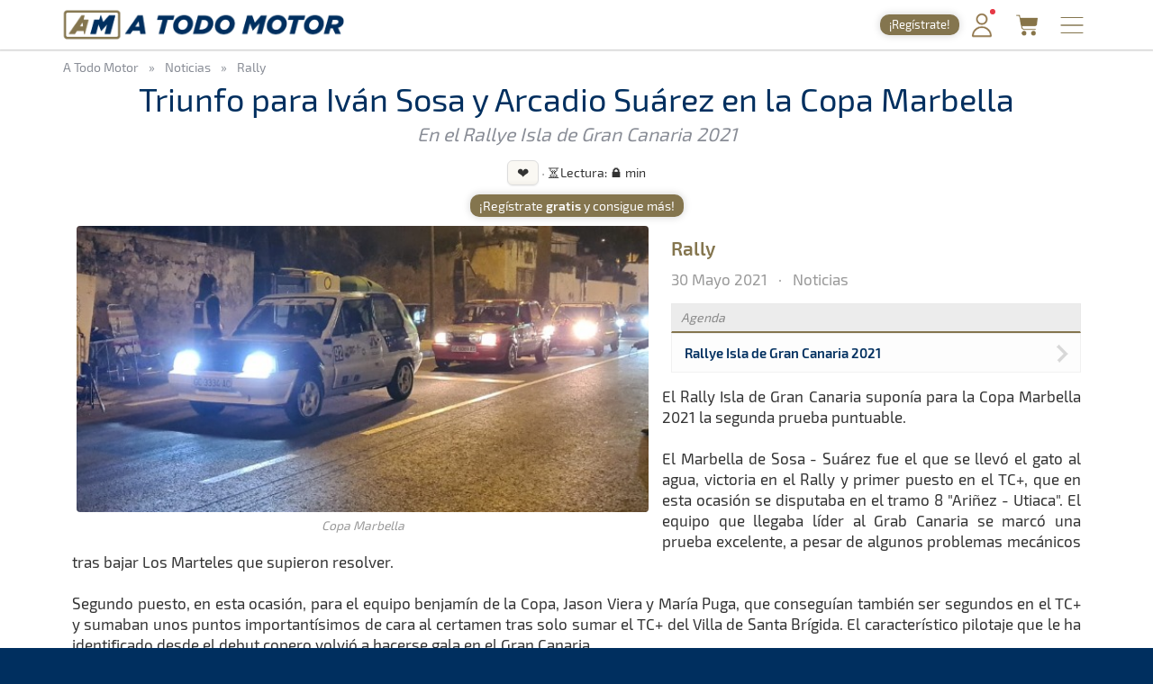

--- FILE ---
content_type: text/html; charset=utf-8
request_url: https://www.atodomotor.com/noticia/5796/Triunfo-para-Ivan-Sosa-y-Arcadio-Suarez-en-la-Copa-Marbella.html
body_size: 87243
content:
<!DOCTYPE html>
<html lang="es-ES">
<head>
    <!-- Google Consent Mode: DEFAULTS -->
    <script>
      window.dataLayer = window.dataLayer || [];
      function gtag(){dataLayer.push(arguments);}
      gtag('consent','default',{
        ad_storage:'denied',
        ad_user_data:'denied',
        ad_personalization:'denied',
        analytics_storage:'denied',
        functionality_storage:'granted',
        security_storage:'granted',
        personalization_storage:'denied'
      });
    </script>
    <!-- End Google Consent Mode: DEFAULTS -->
    
    <!-- InMobi Choice. Consent Manager Tag v3.0 (for TCF 2.2) -->
    <script type="text/javascript" async=true>
    (function() {
      var host = window.location.hostname;
      var element = document.createElement('script');
      var firstScript = document.getElementsByTagName('script')[0];
      var url = 'https://cmp.inmobi.com'
        .concat('/choice/', '23h1jyDjbQgLS', '/', host, '/choice.js?tag_version=V3');
      var uspTries = 0;
      var uspTriesLimit = 3;
      element.async = true;
      element.type = 'text/javascript';
      element.src = url;
    
      firstScript.parentNode.insertBefore(element, firstScript);
    
      function makeStub() {
        var TCF_LOCATOR_NAME = '__tcfapiLocator';
        var queue = [];
        var win = window;
        var cmpFrame;
    
        function addFrame() {
          var doc = win.document;
          var otherCMP = !!(win.frames[TCF_LOCATOR_NAME]);
    
          if (!otherCMP) {
            if (doc.body) {
              var iframe = doc.createElement('iframe');
    
              iframe.style.cssText = 'display:none';
              iframe.name = TCF_LOCATOR_NAME;
              doc.body.appendChild(iframe);
            } else {
              setTimeout(addFrame, 5);
            }
          }
          return !otherCMP;
        }
    
        function tcfAPIHandler() {
          var gdprApplies;
          var args = arguments;
    
          if (!args.length) {
            return queue;
          } else if (args[0] === 'setGdprApplies') {
            if (
              args.length > 3 &&
              args[2] === 2 &&
              typeof args[3] === 'boolean'
            ) {
              gdprApplies = args[3];
              if (typeof args[2] === 'function') {
                args[2]('set', true);
              }
            }
          } else if (args[0] === 'ping') {
            var retr = {
              gdprApplies: gdprApplies,
              cmpLoaded: false,
              cmpStatus: 'stub'
            };
    
            if (typeof args[2] === 'function') {
              args[2](retr);
            }
          } else {
            if(args[0] === 'init' && typeof args[3] === 'object') {
              args[3] = Object.assign(args[3], { tag_version: 'V3' });
            }
            queue.push(args);
          }
        }
    
        function postMessageEventHandler(event) {
          var msgIsString = typeof event.data === 'string';
          var json = {};
    
          try {
            if (msgIsString) {
              json = JSON.parse(event.data);
            } else {
              json = event.data;
            }
          } catch (ignore) {}
    
          var payload = json.__tcfapiCall;
    
          if (payload) {
            window.__tcfapi(
              payload.command,
              payload.version,
              function(retValue, success) {
                var returnMsg = {
                  __tcfapiReturn: {
                    returnValue: retValue,
                    success: success,
                    callId: payload.callId
                  }
                };
                if (msgIsString) {
                  returnMsg = JSON.stringify(returnMsg);
                }
                if (event && event.source && event.source.postMessage) {
                  event.source.postMessage(returnMsg, '*');
                }
              },
              payload.parameter
            );
          }
        }
    
        while (win) {
          try {
            if (win.frames[TCF_LOCATOR_NAME]) {
              cmpFrame = win;
              break;
            }
          } catch (ignore) {}
    
          if (win === window.top) {
            break;
          }
          win = win.parent;
        }
        if (!cmpFrame) {
          addFrame();
          win.__tcfapi = tcfAPIHandler;
          win.addEventListener('message', postMessageEventHandler, false);
        }
      };
    
      makeStub();
    
      function makeGppStub() {
        const CMP_ID = 10;
        const SUPPORTED_APIS = [
          '2:tcfeuv2',
          '6:uspv1',
          '7:usnatv1',
          '8:usca',
          '9:usvav1',
          '10:uscov1',
          '11:usutv1',
          '12:usctv1'
        ];
    
        window.__gpp_addFrame = function (n) {
          if (!window.frames[n]) {
            if (document.body) {
              var i = document.createElement("iframe");
              i.style.cssText = "display:none";
              i.name = n;
              document.body.appendChild(i);
            } else {
              window.setTimeout(window.__gpp_addFrame, 10, n);
            }
          }
        };
        window.__gpp_stub = function () {
          var b = arguments;
          __gpp.queue = __gpp.queue || [];
          __gpp.events = __gpp.events || [];
    
          if (!b.length || (b.length == 1 && b[0] == "queue")) {
            return __gpp.queue;
          }
    
          if (b.length == 1 && b[0] == "events") {
            return __gpp.events;
          }
    
          var cmd = b[0];
          var clb = b.length > 1 ? b[1] : null;
          var par = b.length > 2 ? b[2] : null;
          if (cmd === "ping") {
            clb(
              {
                gppVersion: "1.1", // must be “Version.Subversion”, current: “1.1”
                cmpStatus: "stub", // possible values: stub, loading, loaded, error
                cmpDisplayStatus: "hidden", // possible values: hidden, visible, disabled
                signalStatus: "not ready", // possible values: not ready, ready
                supportedAPIs: SUPPORTED_APIS, // list of supported APIs
                cmpId: CMP_ID, // IAB assigned CMP ID, may be 0 during stub/loading
                sectionList: [],
                applicableSections: [-1],
                gppString: "",
                parsedSections: {},
              },
              true
            );
          } else if (cmd === "addEventListener") {
            if (!("lastId" in __gpp)) {
              __gpp.lastId = 0;
            }
            __gpp.lastId++;
            var lnr = __gpp.lastId;
            __gpp.events.push({
              id: lnr,
              callback: clb,
              parameter: par,
            });
            clb(
              {
                eventName: "listenerRegistered",
                listenerId: lnr, // Registered ID of the listener
                data: true, // positive signal
                pingData: {
                  gppVersion: "1.1", // must be “Version.Subversion”, current: “1.1”
                  cmpStatus: "stub", // possible values: stub, loading, loaded, error
                  cmpDisplayStatus: "hidden", // possible values: hidden, visible, disabled
                  signalStatus: "not ready", // possible values: not ready, ready
                  supportedAPIs: SUPPORTED_APIS, // list of supported APIs
                  cmpId: CMP_ID, // list of supported APIs
                  sectionList: [],
                  applicableSections: [-1],
                  gppString: "",
                  parsedSections: {},
                },
              },
              true
            );
          } else if (cmd === "removeEventListener") {
            var success = false;
            for (var i = 0; i < __gpp.events.length; i++) {
              if (__gpp.events[i].id == par) {
                __gpp.events.splice(i, 1);
                success = true;
                break;
              }
            }
            clb(
              {
                eventName: "listenerRemoved",
                listenerId: par, // Registered ID of the listener
                data: success, // status info
                pingData: {
                  gppVersion: "1.1", // must be “Version.Subversion”, current: “1.1”
                  cmpStatus: "stub", // possible values: stub, loading, loaded, error
                  cmpDisplayStatus: "hidden", // possible values: hidden, visible, disabled
                  signalStatus: "not ready", // possible values: not ready, ready
                  supportedAPIs: SUPPORTED_APIS, // list of supported APIs
                  cmpId: CMP_ID, // CMP ID
                  sectionList: [],
                  applicableSections: [-1],
                  gppString: "",
                  parsedSections: {},
                },
              },
              true
            );
          } else if (cmd === "hasSection") {
            clb(false, true);
          } else if (cmd === "getSection" || cmd === "getField") {
            clb(null, true);
          }
          //queue all other commands
          else {
            __gpp.queue.push([].slice.apply(b));
          }
        };
        window.__gpp_msghandler = function (event) {
          var msgIsString = typeof event.data === "string";
          try {
            var json = msgIsString ? JSON.parse(event.data) : event.data;
          } catch (e) {
            var json = null;
          }
          if (typeof json === "object" && json !== null && "__gppCall" in json) {
            var i = json.__gppCall;
            window.__gpp(
              i.command,
              function (retValue, success) {
                var returnMsg = {
                  __gppReturn: {
                    returnValue: retValue,
                    success: success,
                    callId: i.callId,
                  },
                };
                event.source.postMessage(msgIsString ? JSON.stringify(returnMsg) : returnMsg, "*");
              },
              "parameter" in i ? i.parameter : null,
              "version" in i ? i.version : "1.1"
            );
          }
        };
        if (!("__gpp" in window) || typeof window.__gpp !== "function") {
          window.__gpp = window.__gpp_stub;
          window.addEventListener("message", window.__gpp_msghandler, false);
          window.__gpp_addFrame("__gppLocator");
        }
      };
    
      makeGppStub();
    
      var uspStubFunction = function() {
        var arg = arguments;
        if (typeof window.__uspapi !== uspStubFunction) {
          setTimeout(function() {
            if (typeof window.__uspapi !== 'undefined') {
              window.__uspapi.apply(window.__uspapi, arg);
            }
          }, 500);
        }
      };
    
      var checkIfUspIsReady = function() {
        uspTries++;
        if (window.__uspapi === uspStubFunction && uspTries < uspTriesLimit) {
          console.warn('USP is not accessible');
        } else {
          clearInterval(uspInterval);
        }
      };
    
      if (typeof window.__uspapi === 'undefined') {
        window.__uspapi = uspStubFunction;
        var uspInterval = setInterval(checkIfUspIsReady, 6000);
      }
    })();
    </script>
    <!-- End InMobi Choice. Consent Manager Tag v3.0 (for TCF 2.2) -->
    
    <script async src="//www.ezojs.com/ezoic/sa.min.js"></script>
    <script>
      window.ezstandalone = window.ezstandalone || {};
      ezstandalone.cmd = ezstandalone.cmd || [];
      window.ezoicIdentity = window.ezoicIdentity || {};
      window.ezoicIdentity.queue = window.ezoicIdentity.queue || [];
      window.ezoicEvent = window.ezoicEvent || {};
      window.ezoicEvent.queue = window.ezoicEvent.queue || [];
    </script>
    
    <script>
      (function () {
        function showAll() {
          ezstandalone.cmd.push(function () {
            ezstandalone.showAds();
          });
        }
    
        if (document.readyState === 'loading') {
          document.addEventListener('DOMContentLoaded', showAll);
        } else {
          showAll();
        }
      })();
    </script>
    
    <meta charset="utf-8">
    <meta http-equiv="X-UA-Compatible" content="IE=edge">
    <meta name="viewport" content="width=device-width, initial-scale=1, maximum-scale=1, user-scalable=no, viewport-fit=cover">
    
    <meta http-equiv="pragma" content="no-cache" />
    <meta name="cache-control" content="no-cache" />
    
    <title>Triunfo para Iván Sosa y Arcadio Suárez en la Copa Marbella &middot; A Todo Motor</title>

    <meta name="description" content="Todo lo relacionado con el mundo del motor canario, nacional e internacional: Fórmula 1, WRC, ERC, Rally, Tiempos Online, Clasificaciones, SimRacing, Islas Canarias y más." />
    <meta name="keywords" xml:lang="es" content="Islas Canarias, motor, automovilismo, canario, rallye, rally, on line, rally de Canarias, rally Islas Canarias, fotos, galería, noticias, pilotos, tiempos online, mundial, Fórmula 1, blog, WRC, imágenes, en directo, agenda motor, clasificaciones, campeonatos, Las Palmas, Gran Canaria, SimRacing" />
    <meta name="keywords" xml:lang="en" content="Canary Islands, motor, motorsport, canary, rally, rally, on line, rally de Canarias, Canary Islands rally, photos, gallery, news, drivers, times online, worldwide, Formula 1, blog, WRC, pictures, live, motor calendar, standings, championships, Las Palmas, Gran Canaria, SimRacing" />

    <meta name="google-site-verification" content="DIyDJy0CnAQ-kwQzPPRAwvstBZHWbpDDeCn2PvXvbv4" />

    <link rel="apple-touch-icon" href="/apple-touch-icon.png">
    <link rel="apple-touch-icon" sizes="180x180" href="/apple-touch-icon.png">
    <link rel="icon" type="image/png" sizes="32x32" href="/favicon-32x32.png">
    <link rel="icon" type="image/png" sizes="16x16" href="/favicon-16x16.png">
    <link rel="manifest" href="/site.webmanifest">
    <link rel="mask-icon" href="/safari-pinned-tab.svg" color="#5BBAD5">
    <meta name="msapplication-TileColor" content="#DA532C">
    <meta name="theme-color" content="#FFFFFF">
    <link rel="canonical" href="https://www.atodomotor.com/noticia/5796/Triunfo-para-Ivan-Sosa-y-Arcadio-Suarez-en-la-Copa-Marbella.html" />

    <meta property="og:type" content="article" />
    <meta property="og:image" content="https://cdn.atodomotor.com/contents/article/5796/CopaMarbella.jpg" />
    <meta property="og:title" content="Triunfo para Iván Sosa y Arcadio Suárez en la Copa Marbella" />
    <meta property="og:description" content="En el Rallye Isla de Gran Canaria 2021" />
    <meta property="og:site_name" content="A Todo Motor" />
    <meta property="og:url" content="https://www.atodomotor.com/noticia/5796/Triunfo-para-Ivan-Sosa-y-Arcadio-Suarez-en-la-Copa-Marbella.html" />
    
    <meta name="twitter:card" content="summary" />
    <meta name="twitter:image" content="https://cdn.atodomotor.com/contents/article/5796/CopaMarbella.jpg" />
    <meta name="twitter:title" content="Triunfo para Iván Sosa y Arcadio Suárez en la Copa Marbella" />
    <meta name="twitter:description" content="En el Rallye Isla de Gran Canaria 2021" />
    <meta name="twitter:site" content="@ATodoMotorCom" />
    
    <meta name="author" content="A Todo Motor - Noticias">
    <meta property="article:author" content="A Todo Motor - Noticias">
    <meta property="article:published_time" content="2021-05-30T20:34:38+00:00">
    <meta property="article:modified_time" content="2021-05-30T20:34:38+00:00">
    <meta property="article:section" content="Rally">
    <meta name="category" content="Rally">

    <link rel="stylesheet" type="text/css" href="https://cdn.atodomotor.com/assets/components/bootstrap/dist/css/bootstrap.min.css">
    <link rel="stylesheet" type="text/css" href="https://cdn.atodomotor.com/assets/components/viewerjs/viewer.min.css">
    <link rel="stylesheet" type="text/css" href="https://cdn.atodomotor.com/assets/css/global_202507.css">
    
    
    <meta name="apple-mobile-web-app-capable" content="yes">
    <meta name="apple-mobile-web-app-status-bar-style" content="default">
    <link rel="manifest" href="/site.webmanifest">
    
    <script type="text/javascript" src="https://cdn.atodomotor.com/assets/components/jquery/dist/jquery.min.js"></script>
    <script type="text/javascript" src="https://cdn.atodomotor.com/assets/components/bootstrap/dist/js/bootstrap.min.js"></script>
    <script type="text/javascript" src="https://cdn.atodomotor.com/assets/components/viewerjs/viewer.min.js"></script>
    <script type="text/javascript" src="https://cdn.atodomotor.com/assets/js/global_2021.js"></script>
    <script type="text/javascript">
        $(function()
        {
            setupLanguageFlags("es-ES");
        });
    </script>

    <!-- PROD -->
        <!-- Google tag (gtag.js) -->
        <script async src="https://www.googletagmanager.com/gtag/js?id=G-MB7DZ8X4SL"></script>
        <script>
          window.dataLayer = window.dataLayer || [];
          function gtag(){dataLayer.push(arguments);}
          gtag('js', new Date());
        
          gtag('config', 'G-MB7DZ8X4SL');
        </script>
    <script src="https://www.gstatic.com/firebasejs/10.11.0/firebase-app-compat.js"></script>
    <script src="https://www.gstatic.com/firebasejs/10.11.0/firebase-auth-compat.js"></script>
    
    <script>
        const firebaseConfig = {
            apiKey: "AIzaSyCn6awj7v25PKwdcc2DjaxDBQQA5QZrYaQ",
            authDomain: "a-todo-motor-web.firebaseapp.com",
            projectId: "a-todo-motor-web",
            storageBucket: "a-todo-motor-web.firebasestorage.app",
            messagingSenderId: "368585370734",
            appId: "1:368585370734:web:e4bc89c1b9a1c87eb48a7f"
        };
    
        firebase.initializeApp(firebaseConfig);
        const auth = firebase.auth();
    
        document.addEventListener("DOMContentLoaded", () => {
            auth.onAuthStateChanged((user) => {
    
                const elmentsLogged = document.querySelectorAll(".loggedContent");
                const elmentsNotLogged = document.querySelectorAll(".notLoggedContent");
    
                if (user) {
                    if (typeof gtag === 'function') {
                        gtag('set', { user_id: user.uid });
                        gtag('event', 'user_logged');
                    }
                    window.ezoicIdentity.queue.push(function(){
                        if (typeof window.ezoicIdentity.setIdentity === "function") {
                            window.ezoicIdentity.setIdentity({
                                userid: user.uid
                            });
                        }
                    });
                    elmentsLogged.forEach(el => {
                        el.style.display = "block";
                    });
                    elmentsNotLogged.forEach(el => {
                        el.style.display = "none";
                    });
                }
                else {
                    elmentsLogged.forEach(el => {
                        el.style.display = "none";
                    });
                    elmentsNotLogged.forEach(el => {
                        el.style.display = "block";
                    });
                }
            });
        });
    </script>
    
    <script type='text/javascript' src='https://platform-api.sharethis.com/js/sharethis.js#property=5abd7215003b52001341b0ca&product=inline-share-buttons' async='async'></script></head>
<body>
    <div class="contentBg">
        <header>

    <script>
        function getMemberCookie(name) {
            const value = `; ${document.cookie}`;
            const parts = value.split(`; ${name}=`);
            if (parts.length === 2) return parts.pop().split(";").shift();
        }

        function updateMemberBadgeVisibility() {
            var badge = document.getElementById("memberBadge");
            if (badge && !getMemberCookie("atmMemberSeen")) {
                badge.style.display = "inline-block";
            } else if (badge) {
                badge.style.display = "none";
            }
        }

        function setRandomBadgeMessages() {
            const notLoggedBadge = document.getElementById("notLoggedBadge");
            const loggedBadge = document.getElementById("loggedBadge");
            const notLoggedMessages = [
                "¡Regístrate!",
                "¡Únete Gratis!",
                "¡Inicia sesión!",
                "¡Quitar publi!",
                "¡Hazte Premium!",
                "¡Sin anuncios!"
            ];
            const loggedMessages = [
                "¡Quitar publi!",
                "¡Hazte Premium!",
                "¡Sin anuncios!",
                "¡Sin publi! 1,99€/mes",
                "¡Ahorra! 19,99€/año"
            ];
            if (notLoggedBadge) {
                const msg = notLoggedMessages[Math.floor(Math.random() * notLoggedMessages.length)];
                notLoggedBadge.textContent = msg;
            }
            if (loggedBadge) {
                const msg = loggedMessages[Math.floor(Math.random() * loggedMessages.length)];
                loggedBadge.textContent = msg;
            }
        }

        document.addEventListener("DOMContentLoaded", function() {
            updateMemberBadgeVisibility();
            setRandomBadgeMessages();
        });
    </script>
    
    <style>
        .logoATM img {
            max-height: 45px !important;
        }
        .registerWrapper {
            display: flex;
            align-items: center;
            margin-right: 0px;
        }
        .registerWrapper a {
            text-decoration: none;
        }
        .registerBadge {
            background: #84754E;
            border-radius: 10px;
            box-shadow: 0 0px 10px rgba(0,0,0,0.18);
            color: #fff;
            display: none;
            font-size: 0.9em;
            padding: 3px 10px;
            position: relative;
            top: 0px;
            cursor: pointer;
            transition: background 0.2s, box-shadow 0.2s, transform 0.2s;
            white-space: nowrap;
            text-decoration: none;
        }
        .registerBadge:hover {
            background: #a08a5c;
            box-shadow: 0 6px 8px rgba(0,0,0,0.28);
            transform: translateY(-1px) scale(1.05);
            text-decoration: none;
        }
        @media (max-width: 600px) {
            .registerBadge {
                font-size: 0.85em;
                padding: 3px 10px;
            }
        }
    </style>

    <div class="siteHeader">
        <div class="container">
            <div class="logoATM" itemscope itemtype="http://schema.org/Organization">
                <a itemprop="url" href="//www.atodomotor.com/"><h1><span itemprop="name">A Todo Motor</span> &middot; Revista del motor desde 1999</h1><img class="logoMobile" src="https://cdn.atodomotor.com/assets/img/ATodoMotor_BgL.png" itemprop="logo" alt="A Todo Motor" /><img class="logoDesktop" src="https://cdn.atodomotor.com/assets/img/ATodoMotor_720x100.png" alt="A Todo Motor" /></a>
            </div>
            <div class="registerWrapper">
                <a href="//www.atodomotor.com/perfil/" onclick="gtag('event', 'click_member', {'event_category': 'menu-badge'});">
                    <span id="notLoggedBadge" class="registerBadge notLoggedContent">Regístrate</span>
                    <span id="loggedBadge" class="registerBadge loggedContent">Quitar publi</span>
                </a>
            </div>
            <div id="memberButton" class="memberButton"><a href="//www.atodomotor.com/perfil/" onclick="gtag('event', 'click_member', {'event_category': 'menu-header'});" title="Inicia sesión"><img src="https://cdn.atodomotor.com/assets/img/Member.png" alt="Iniciar sesión" /><span id="memberBadge" class="newBadge"></span></a></div>
            <div class="storeButton"><a href="https://www.atodomotor.store/?utm_source=atodomotor&utm_medium=header-menu-button&utm_campaign=atm-links" target="_blank" onclick="gtag('event', 'click_store', {'event_category': 'menu-header'});" title="Tienda"><img src="https://cdn.atodomotor.com/assets/img/social/Store.png" alt="ATM Store" /></a></div>
            <div id="menuButton" class="menuButton" onclick="toggleBarMenu();"><img id="menuButtonImg" src="https://cdn.atodomotor.com/assets/img/MenuOpenRight.png" alt="Menu" title="Menú" /></div>
        </div>
    </div>
    <div class="container">
        <div class="siteMenu">
            <nav>
                <h2><a class="" href="//www.atodomotor.com">Portada</a></h2>
                <h2><a class="" href="//www.atodomotor.com/online/">En Directo</a></h2>
                <h2><a class="active" href="//www.atodomotor.com/noticias/">Noticias</a></h2>
                <h2><a class="" href="//www.atodomotor.com/agenda/">Agenda</a></h2>
                <h2><a class="" href="//www.atodomotor.com/galerias/">Galerías</a></h2>
                <h2><a href="https://www.atodomotor.store/?utm_source=atodomotor&utm_medium=header-menu&utm_campaign=atm-links" target="_blank">Tienda</a></h2>
                <h2><a class="" href="//www.atodomotor.com/archivo/">Archivo</a></h2>
            </nav>
            <div class="menuBottom">
                <div class="menuText">
                    Revista del motor desde 1999
                </div>
                <div class="socialIcons">
                    <a href="https://www.instagram.com/atodomotorcom/" target="_blank"><img src="https://cdn.atodomotor.com/assets/img/social/Instagram.png" class="img-responsive" alt="Instagram"></a>
                    <a href="https://www.facebook.com/ATodoMotor" target="_blank"><img src="https://cdn.atodomotor.com/assets/img/social/Facebook.png" class="img-responsive" alt="Facebook"></a>
                    <a href="https://twitter.com/ATodoMotorCom" target="_blank"><img src="https://cdn.atodomotor.com/assets/img/social/Twitter.png" class="img-responsive" alt="Twitter"></a>
                    <a href="https://www.youtube.com/user/ATODOMOTORcom/" target="_blank"><img src="https://cdn.atodomotor.com/assets/img/social/YouTube.png" class="img-responsive" alt="YouTube"></a>
                    <a href="https://www.atodomotor.store/?utm_source=atodomotor&utm_medium=header-menu-icon&utm_campaign=atm-links" target="_blank"><img src="https://cdn.atodomotor.com/assets/img/social/Shop.png" class="img-responsive" alt="ATM Store"></a>
                </div>
            </div>
        </div>
    </div>
</header>
<main>
    <div>
        <style>
            #adHeader.adaptableAd { margin: 0px 0px 0px 0px; }
            #adHeader .adBody { overflow: hidden; }
            @media(min-width: 500px) { #adHeader { display: none; } }
        </style>
        <div id="adHeader" class="adaptableAd">
            <div class="adBody">
                <div id="ezoic-pub-ad-placeholder-101"></div>
            </div>
        </div>
    </div>

    <div class="container">
        <div class="row">
            <div class="col-md-12 breadcrumbs" itemscope itemtype="http://schema.org/BreadcrumbList">
                <h3 itemprop="itemListElement" itemscope itemtype="http://schema.org/ListItem">
                    <a href="//www.atodomotor.com/" itemprop="item" itemtype="http://schema.org/Thing">
                        <span itemprop="name">A Todo Motor</span>
                    </a>
                    <meta itemprop="position" content="1" />
                </h3>
                <span class="sepDot">&raquo;</span>
                <h3 itemprop="itemListElement" itemscope itemtype="http://schema.org/ListItem">
                    <a href="//www.atodomotor.com/noticias/" itemprop="item" itemtype="http://schema.org/Thing">
                        <span itemprop="name">Noticias</span>
                    </a>
                    <meta itemprop="position" content="2" />
                </h3>
                    <span class="sepDot">&raquo;</span>
                    <h3 itemprop="itemListElement" itemscope itemtype="http://schema.org/ListItem">
                        <a href="//www.atodomotor.com/noticias/Rally" itemprop="item" itemtype="http://schema.org/Thing">
                            <span itemprop="name">Rally</span>
                        </a>
                        <meta itemprop="position" content="3" />
                    </h3>
            </div>
        </div>        <div class="row articleTitles pageTitles">
            <h1>Triunfo para Iván Sosa y Arcadio Suárez en la Copa Marbella</h1>
            <h2>En el Rallye Isla de Gran Canaria 2021</h2>
        </div>
        <div class="row">

            <style>
                #loginModalOverlay {
                    align-items: center;
                    background: rgba(0, 0, 0, 0.35);
                    display: none;
                    height: 100vh;
                    justify-content: center;
                    left: 0;
                    position: fixed;
                    top: 0;
                    width: 100vw;
                    z-index: 9999;
                }
                #loginModalBox {
                    background: #fff;
                    border-radius: 10px;
                    box-shadow: 0 4px 24px #0002;
                    left: 0;
                    max-width: 340px;
                    padding: 24px 18px 18px 18px;
                    position: relative;
                    text-align: center;
                    width: 90vw;
                }
                #loginModalClose {
                    background: none;
                    border: none;
                    color: #888;
                    cursor: pointer;
                    font-size: 1.5em;
                    left: auto;
                    line-height: 1;
                    position: absolute;
                    right: 10px;
                    top: 8px;
                }
                #loginModalClose:hover {
                    color: #333;
                }
                #loginModalOk {
                    background: #84754E;
                    color: #fff;
                    border: none;
                    padding: 8px 18px;
                    border-radius: 5px;
                    font-size: 1em;
                    cursor: pointer;
                }
                #loginModalOk:hover {
                    background: #6c5f3f;
                }
                #loginModalBox .loginModalTitle {
                    font-size: 1.2em;
                    margin-bottom: 10px;
                    font-weight: 600;
                }
                #loginModalBox .loginModalText {
                    font-size: 1em;
                    margin-bottom: 16px;
                }
                #loginModalBox .loginModalText img {
                    height: 20px;
                    vertical-align: middle;
                }
            </style>
            <div id="loginModalOverlay">
                <div id="loginModalBox">
                    <button id="loginModalClose">x</button>
                    <div class="loginModalTitle">Inicia sesión</div>
                    <div class="loginModalText">Para usar esta función debes <b><a href="//www.atodomotor.com/perfil/">iniciar sesión</a></b>.<br><br>
                    Haz clic en el <b>icono de usuario</b> <img src="https://cdn.atodomotor.com/assets/img/Member.png" alt="Iniciar sesión" /> arriba a la derecha para acceder.</div>
                    <button id="loginModalOk">Entendido</button>
                </div>
            </div>
            <script>
                function showLoginModal() {
                    document.getElementById('loginModalOverlay').style.display = 'flex';
                }
                function hideLoginModal() {
                    document.getElementById('loginModalOverlay').style.display = 'none';
                }
                function setupLoginModal() {
                    if (window._loginModalSetup) return;
                    window._loginModalSetup = true;
                    document.getElementById('loginModalClose').onclick = hideLoginModal;
                    document.getElementById('loginModalOk').onclick = hideLoginModal;
                    document.getElementById('loginModalOverlay').onclick = function(e) {
                        if (e.target === this) hideLoginModal();
                    };
                }
                document.addEventListener("DOMContentLoaded", setupLoginModal);
            </script>
            <script>
                document.addEventListener("DOMContentLoaded", () => {
            
                    const contentActions = document.querySelector('.contentActions');
                    if (!isElementDisplayed(contentActions)) return;
                    
                    setupLikeButtons();
                    setArticleReadTime();
                    setupArticleSummaryButton();
                    setupArticleReadTimeNotLogged();
                    setupFirstPaceNotLogged();
                    setupPrintButton();
                    setupSurveyButton();
                    setupGameButton();
                    setupPremiumButton();
                });
            
                function isElementDisplayed(el) {
                    if (!el) return false;
                    const style = window.getComputedStyle(el);
                    if (el.classList.contains('hidden')) return false;
                    if (style.display === 'none' || style.visibility === 'hidden' || el.offsetParent === null) return false;
                    return true;
                }
            
                function setupLikeButtons() {
                    document.querySelectorAll(".like-btn").forEach(btn => {
                        const type = btn.dataset.type;
                        const id = btn.dataset.id;
            
                        const contentType = btn.dataset.type;
                        const contentId = btn.dataset.id;
                        const contentLabel = btn.dataset.label;
            
                        updateLikeCount(type, id);
            
                        let likeCooldown = false;
                        btn.addEventListener("click", async () => {
                            if (likeCooldown) return;
            
                            const user = firebase.auth().currentUser;
                            if (!user)
                            {
                                if (typeof gtag === "function") {
                                    gtag("event", "action_not_logged", {
                                        "event_category": `${contentType}_like`,
                                        "event_label": contentLabel || "",
                                        content_id: contentId,
                                        content_type: contentType,
                                        "atm_event": true
                                    });
                                }
                                return showLoginModal();
                            }
            
                            likeCooldown = true;
                            btn.disabled = true;
                            btn.classList.add("like-btn--loading");
            
                            try {
                                const token = await user.getIdToken();
            
                                await fetch("/members/likes/toggle", {
                                    method: "POST",
                                    headers: {
                                        "Content-Type": "application/json",
                                        "Authorization": `Bearer ${token}`
                                    },
                                    body: JSON.stringify({ contentId, contentType })
                                });
            
                                updateLikeCount(contentType, contentId);
            
                                if (typeof gtag === "function") {
                                    gtag("event", `${contentType}_like`, {
                                        "event_category": `${contentType}_actions`,
                                        "event_label": contentLabel || "",
                                        content_id: contentId,
                                        content_type: contentType,
                                        "atm_event": true
                                    });
                                }
                                if (window.ezoicEvent && typeof window.ezoicEvent.queue !== "undefined") {
                                    window.ezoicEvent.queue.push(function(){
                                        window.ezoicEvent.add(`${contentType}_like`, contentId + ": " + (contentLabel || ""));
                                    });
                                }
                            } finally {
                                setTimeout(() => {
                                    btn.disabled = false;
                                    btn.classList.remove("like-btn--loading");
                                    likeCooldown = false;
                                }, 800);
                            }
                        });
                    });
                }
                async function updateLikeCount(contentType, contentId) {
                    const res = await fetch(`/members/likes/count?contentType=${contentType}&contentId=${contentId}`);
                    const data = await res.json();
                    const likeCountEl = document.getElementById(`like-count-${contentId}`);
                    if (likeCountEl) {
                        likeCountEl.textContent = data.count > 0 ? data.count : "";
                        likeCountEl.style.display = data.count > 0 ? "inline-block" : "none";
                    }
                }
            
                function setArticleReadTime() {
                    const articleReadTime = document.getElementById("articleReadTime");
                    if (!articleReadTime) return;
            
                    const articleContent = document.querySelector(".articleContent");
                    if (!articleContent) return;
            
                    const words = articleContent.textContent.split(/\s+/).length;
                    const readTime = Math.ceil(words / 200);
                    articleReadTime.textContent = `${readTime} min`;
                }
                function setupArticleSummaryButton() {
                    const summaryBtn = document.querySelector(".summary-btn");
                    const articleSummary = document.getElementById("articleSummary");
                    if (!summaryBtn || !articleSummary) return;
            
                    summaryBtn.addEventListener("click", () => {
                        const user = firebase.auth().currentUser;
                        if (!user) {
                            if (typeof gtag === "function") {
                                gtag("event", "action_not_logged", {
                                    "event_category": "article_summary",
                                    "event_label": summaryBtn.dataset.label || "",
                                    "atm_event": true,
                                    article_id: summaryBtn.dataset.id || ""
                                });
                            }
                            showLoginModal();
                            return;
                        }
            
                        if (articleSummary.style.display === "none" || articleSummary.style.display === "") {
                            articleSummary.style.display = "block";
                            summaryBtn.innerHTML = "📰&nbsp;&nbsp;Ocultar resumen";
                            if (typeof gtag === "function") {
                                gtag("event", "article_summary", {
                                    "event_category": "article_actions",
                                    "event_label": summaryBtn.dataset.label || "",
                                    "atm_event": true,
                                    article_id: summaryBtn.dataset.id || ""
                                });
                            }
                            if (window.ezoicEvent && typeof window.ezoicEvent.queue !== "undefined") {
                                window.ezoicEvent.queue.push(function(){
                                    window.ezoicEvent.add("article_summary", (summaryBtn.dataset.id || "") + ": " + (summaryBtn.dataset.label || ""));
                                });
                            }
                        } else {
                            articleSummary.style.display = "none";
                            summaryBtn.innerHTML = "📰&nbsp;&nbsp;Leer resumen";
                        }
                    });
                }
                function setupArticleReadTimeNotLogged() {
                    const readTimeNotLogged = document.getElementById("readTimeNotLogged");
                    if (!readTimeNotLogged) return;
            
                    readTimeNotLogged.addEventListener("click", () => {
                        const user = firebase.auth().currentUser;
                        if (!user) {
                            if (typeof gtag === "function") {
                                gtag("event", "action_not_logged", {
                                    "event_category": `article_read_time`,
                                    "atm_event": true
                                });
                            }
                            showLoginModal();
                        }
                    });
                }
                function setupFirstPaceNotLogged() {
                    const firstPaceNotLogged = document.getElementById("firstPaceNotLogged");
                    if (!firstPaceNotLogged) return;
            
                    firstPaceNotLogged.addEventListener("click", () => {
                        const user = firebase.auth().currentUser;
                        if (!user) {
                            if (typeof gtag === "function") {
                                gtag("event", "action_not_logged", {
                                    "event_category": `times_first_pace`,
                                    "atm_event": true
                                });
                            }
                            showLoginModal();
                        }
                    });
                }
                function setupPrintButton() {
                    const printBtn = document.querySelector(".print-btn");
                    if (printBtn) {
                        printBtn.addEventListener("click", function () {
                            if (typeof gtag === "function") {
                                gtag("event", "times_print", {
                                    "event_category": "race_actions",
                                    "event_label": "",
                                    'atm_event': true
                                });
                            }
                            if (window.ezoicEvent && typeof window.ezoicEvent.queue !== "undefined") {
                                window.ezoicEvent.queue.push(function(){
                                    window.ezoicEvent.add("times_print", "");
                                });
                            }
                            printFormattedTimes();
                        });
                    }
                }
                function setupGameButton() {
                    const gameBtn = document.querySelector('.game-btn');
                    if (!gameBtn) return;
                    gameBtn.addEventListener('click', () => {
                        window.open('/calculadora-tiempos-motor/?modo=juego', '_blank');
                    });
                }
                function setupPremiumButton() {
                    const premiumBtn = document.querySelector('.premium-btn');
                    if (!premiumBtn) return;
                    premiumBtn.addEventListener('click', () => {
                        window.open('/perfil', '_blank');
                    });
                }
                function setupSurveyButton() {
                    const surveyBtn = document.querySelector('.survey-btn');
                    const contentSurvey = document.getElementById('contentSurvey');
                    const surveyForm = document.getElementById('surveyForm');
                    const surveyResult = document.getElementById('surveyResult');
                    if (!surveyBtn || !contentSurvey) return;
            
                    surveyBtn.addEventListener('click', () => {
                        const isHidden = contentSurvey.style.display === 'none' || contentSurvey.style.display === '';
                        if (isHidden) {
                            contentSurvey.style.display = 'block';
                            surveyBtn.innerHTML = '📊&nbsp;&nbsp;Cerrar Encuesta';
                            fetchSurveyResults();
                        } else {
                            contentSurvey.style.display = 'none';
                            surveyBtn.innerHTML = '📊&nbsp;&nbsp;Encuesta';
                        }
                    });
            
                    const surveyKey = `atm_survey_voted_article_5796`;
                    const submitBtn = document.getElementById('surveyButton');
                    const surveyInputs = document.querySelectorAll('#surveyForm input[name="option"]');
                    if (localStorage.getItem(surveyKey)) {
                        if (submitBtn) submitBtn.style.display = 'none';
                        if (surveyResult) {
                            surveyResult.textContent = 'Gracias por votar';
                            surveyResult.classList.remove('survey-error');
                            surveyResult.classList.add('survey-success');
                        }
                        
                        surveyInputs.forEach(input => {
                            input.style.display = 'none';
                            input.checked = false;
                        });
                        fetchSurveyResults();
                    }
            
                    if ("" == "true")
                    {
                        surveyBtn.innerHTML = '📊&nbsp;&nbsp;Cerrar Encuesta';
                        fetchSurveyResults();
                    }
            
                    if (surveyForm) {
                        surveyForm.addEventListener('submit', async function (e) {
                            e.preventDefault();
                            if (localStorage.getItem(surveyKey)) {
                                if (surveyResult) {
                                    surveyResult.textContent = 'Gracias por votar';
                                    surveyResult.classList.remove('survey-error');
                                    surveyResult.classList.add('survey-success');
                                }
                                if (submitBtn) submitBtn.style.display = 'none';
                                fetchSurveyResults();
                                return;
                            }
                            const user = firebase.auth().currentUser;
                            if (!user) {
                                if (typeof gtag === "function") {
                                    gtag("event", "action_not_logged", {
                                        "event_category": `article_vote`,
                                        "event_label": "5796",
                                        'atm_event': true
                                    });
                                }
                                showLoginModal();
                                return;
                            }
                            const formData = new FormData(surveyForm);
                            const option = formData.get('option');
                            if (!option) return;
                            surveyResult.textContent = '';
                            if (submitBtn) submitBtn.style.display = 'none';
                            try {
                                const token = await user.getIdToken();
                                const res = await fetch('/members/survey/vote', {
                                    method: 'POST',
                                    headers: {
                                        'Content-Type': 'application/json',
                                        'Authorization': `Bearer ${token}`
                                    },
                                    body: JSON.stringify({
                                        contentId: '5796',
                                        contentType: 'article',
                                        option
                                    })
                                });
                                const data = await res.json();
                                if (res.ok && data && data.success) {
                                    localStorage.setItem(surveyKey, '1');
                                    surveyResult.textContent = 'Gracias por votar';
                                    surveyResult.classList.remove('survey-error');
                                    surveyResult.classList.add('survey-success');
                                    surveyForm.reset();
                                    if (submitBtn) submitBtn.style.display = 'none';
                                    fetchSurveyResults();
                                } else {
                                    surveyResult.textContent = (data && data.message) || 'Error al votar (1)';
                                    surveyResult.classList.remove('survey-success');
                                    surveyResult.classList.add('survey-error');
                                    if (submitBtn) submitBtn.style.display = '';
                                }
            
                                if (typeof gtag === "function") {
                                    gtag("event", `article_vote`, {
                                        "event_category": `article_actions`,
                                        "event_label": option || "",
                                        'atm_event': true,
                                        content_id: "5796",
                                        content_type: "article"
                                    });
                                }
                                if (window.ezoicEvent && typeof window.ezoicEvent.queue !== "undefined") {
                                    window.ezoicEvent.queue.push(function(){
                                        window.ezoicEvent.add("article_vote", "5796: " + option);
                                    });
                                }
                            } catch (err) {
                                surveyResult.textContent = 'Error al votar (2)';
                                surveyResult.classList.remove('survey-success');
                                surveyResult.classList.add('survey-error');
                                if (submitBtn) submitBtn.style.display = '';
                            }
                        });
                    }
            
                    async function fetchSurveyResults() {
                        const options = [
                            'Encuesta_Momento',
                            'Encuesta_Equipo',
                            'Encuesta_Cambios',
                            'Encuesta_Clima',
                            'Encuesta_Primeros'
                        ];
                        try {
                            const res = await fetch(`/members/survey/results?contentType=article&contentId=5796`);
                            const data = await res.json();
                            if (data && data.results) {
                                
                                const totalVotes = options.reduce((sum, opt) => sum + (data.results[opt] || 0), 0);
                                options.forEach(opt => {
                                    const countSpan = document.getElementById(`survey-count-${opt}`);
                                    const bar = document.getElementById(`survey-bar-${opt}`);
                                    if (countSpan) {
                                        const count = data.results[opt] || 0;
                                        let percent = '';
                                        let percentNum = 0;
                                        if (totalVotes > 0 && count > 0) {
                                            percentNum = Math.round((count / totalVotes) * 100);
                                            percent = ` (${percentNum}%)`;
                                        }
                                        countSpan.textContent = percent;
                                        if (bar) {
                                            bar.style.width = percentNum + '%';
                                        }
                                    }
                                });
                                
                                const totalVotesEl = document.getElementById('surveyTotalVotes');
                                if (totalVotesEl) {
                                    totalVotesEl.textContent = totalVotes >= 15 ? `Total votos: ${totalVotes}` : '';
                                }
                            }
                        } catch (err) {
                            
                        }
                    }
                }
            </script>
            <style>
                @media print {
                    a[href]:after {
                        content: none !important;
                    }
                    .atm_print_logo {
                        display: block !important;
                    }
                }
                .atm_print_logo {
                    display: none;
                    text-align: center;
                }
                .atm_print_logo img {
                    max-height: 30px;
                    margin: 10px auto 0 auto;
                }
                .contentActions {
                    align-items: center;
                    color: #333;
                    display: flex;
                    font-size: 14px;
                    gap: 6px;
                    justify-content: center;
                    margin: 8px auto 8px auto;
                    text-align: center;
                    width: 100%;
                }
                .contentActions .actionButton {
                    align-items: center;
                    background: linear-gradient(180deg, #faf8f3 80%, #f3f1eb 100%);
                    border: 1px solid #DDD;
                    border-radius: 6px;
                    box-shadow: 0 1px 2px #0001;
                    cursor: pointer;
                    display: inline-flex;
                    font-size: 16px;
                    gap: 4px;
                    padding: 2px 10px;
                    position: relative;
                    transition: background 0.2s, box-shadow 0.2s, border-color 0.2s;
                }
                .contentActions .actionButton:hover {
                    background: linear-gradient(180deg, #f5efe0 80%, #e9e4d6 100%);
                    border-color: #b8a97a;
                    box-shadow: 0 2px 6px #0002;
                }
                .contentActions .summary-btn,
                .contentActions .print-btn,
                .contentActions .survey-btn,
                .contentActions .game-btn,
                .contentActions .premium-btn {
                    font-size: 0.95em;
                }
                .contentActions .like-btn .like-count {
                    display: inline-block;
                    font-size: 0.85em;
                    font-weight: 400;
                    line-height: 1;
                    margin-left: 3px;
                    min-width: 0;
                    padding-left: 1px;
                    transition: color 0.2s;
                }
                .contentActions .sepDot {
                    color: #aaa;
                    font-size: 18px;
                    line-height: 1;
                    padding: 0 3px;
                }
                .contentActions .icon img {
                    height: 18px;
                    vertical-align: middle;
                }
                .registerActions {
                    display: block;
                    margin: 10px 0;
                    text-align: center;
                }
                .registerActions .registerWrapper {
                    display: inline-block;
                    font-size: 1.1em;
                }
                #articleReadTime {
                    font-weight: bold;
                }
                #readTimeNotLogged,
                #firstPaceNotLogged {
                    cursor: pointer;
                }
                .like-btn--loading {
                    opacity: 0.6;
                    pointer-events: none;
                }
                .articleSummary,
                .contentSurvey {
                    background-color: #f1f1f1;
                    border-radius: 10px;
                    box-shadow: 0 2px 4px rgba(0,0,0,0.06);
                    line-height: 1.5;
                    margin: 10px 20px 20px 20px;
                    padding: 10px 15px;
                    text-align: justify;
                }
                .contentSurvey {
                    display: inline-block;
                    margin: 10px auto 20px auto;
                    text-align: left;
                    width: auto;
                }
                .contentSurvey label {
                    font-weight: normal;
                    margin: 5px 0;
                }
                .contentSurvey input {
                    margin-right: 10px;
                }
                .survey-count {
                    font-weight: bold !important;
                }
                #surveyTitle {
                    font-size: 1.2em;
                    margin-bottom: 5px;
                }
                #surveyButton {
                    background: #84754E;
                    border: none;
                    border-radius: 5px;
                    color: #fff;
                    cursor: pointer;
                    font-size: 1em;
                    padding: 5px 15px;
                    margin-top: 10px;
                }
                #surveyButton:hover {
                    background: #6c5f3f;
                }
                #surveyResult.survey-success {
                    color: #218838;
                    font-weight: bold;
                    margin-top: 10px;
                }
                #surveyResult.survey-error {
                    color: #c82333;
                    font-weight: bold;
                    margin-top: 10px;
                }
                .survey-bar-container {
                    background: #d2d2d2;
                    border-radius: 6px;
                    height: 6px;
                    margin: 2px 0 4px 0;
                    width: 100%;
                    max-width: 320px;
                    position: relative;
                    display: block;
                }
                .survey-bar {
                    background: linear-gradient(90deg, #b8a97a 60%, #84754E 100%);
                    height: 100%;
                    border-radius: 6px;
                    width: 0%;
                    transition: width 0.5s;
                }
                .survey-option-row {
                    margin-bottom: 4px;
                }
                .survey-total-votes {
                    color: #888;
                    font-size: 0.98em;
                    margin: 4px 0 8px 0;
                    text-align: left;
                    font-weight: 500;
                }
                .survey-btn-badge-wrap,
                .game-btn-badge-wrap,
                .premium-btn-badge-wrap {
                    display: inline-block;
                    position: relative;
                }
                .survey-badge-new,
                .game-badge-new,
                .premium-badge-new {
                    position: absolute;
                    top: -4px;
                    right: -4px;
                    width: 11px;
                    height: 11px;
                    background: #d32f2f;
                    border-radius: 50%;
                    border: 2px solid #fff;
                    box-shadow: 0 1px 4px #0002;
                    display: inline-block;
                    z-index: 2;
                    pointer-events: none;
                }
                .survey-badge-new::after,
                .game-badge-new::after,
                .premium-badge-new::after {
                    content: '';
                    display: block;
                    width: 100%;
                    height: 100%;
                }
                @media (min-width: 768px) {
                    .contentSurvey {
                        font-size: 1.1em;
                        padding: 10px 30px;
                        width: 50%;
                    }
                }
            </style>
            
            <div>
                <div class="contentActions">
                    <button class="actionButton like-btn isTooltip" title="Me gusta" data-type="article" data-id="5796" data-label="Triunfo para Iván Sosa y Arcadio Suárez en la Copa Marbella">
                        ❤️<span class="like-count" id="like-count-5796"></span>
                    </button>
                        <span class="sepDot">&middot;</span>
                        <span class="icon isTooltip" title="Tiempo de lectura">⏳</span>
                        <span id="readTimeNotLogged" class="notLoggedContent isTooltip" title="Tiempo de lectura"> Lectura: 🔒 min</span>
                        <span class="loggedContent isTooltip">Lectura: </span>
                        <span id="articleReadTime" class="loggedContent isTooltip" title="Tiempo de lectura">&nbsp;</span>
            
            
                    <link id="printStylesheet" rel="stylesheet" href="https://cdn.atodomotor.com/assets/css/online_printTimes.css" media="none">
                    <script>
                    function printFormattedTimes() {
            
                        const user = firebase.auth().currentUser;
                        if (!user) {
                            if (typeof gtag === "function") {
                                gtag("event", "action_not_logged", {
                                    "event_category": "times_print",
                                    "event_label": "",
                                    "atm_event": true
                                });
                            }
                            return showLoginModal();
                        }
                        
                        const printStylesheet = document.getElementById("printStylesheet");
                        if (printStylesheet) {
                            printStylesheet.media = "print";
                            setTimeout(() => {
                                window.print();
                            }, 250);
                        } else {
                            window.print();
                        }
                    }
                    </script>
                </div>
                <div class="registerActions">
                    <div class="registerWrapper">
                        <a href="//www.atodomotor.com/perfil/" onclick="gtag('event', 'click_member', {'event_category': 'action-button'});">
                            <span class="registerBadge notLoggedContent">¡Regístrate <b>gratis</b> y consigue más!</span>
                            <span class="registerBadge loggedContent"><b>Hazte Premium:</b> sin anuncios + ventajas</span>
                        </a>
                    </div>
                </div>
                <div id="articleSummary" class="articleSummary" style="display:none;">
                    <div><b>Resumen</b></div>
                    
                </div>
                <div id="contentSurvey" class="contentSurvey" style="display:none;">
                    <div id="surveyTitle"><b>🏁&nbsp;&nbsp;¿Qué marcará esta carrera?</b></div>
                    <div id="surveyTotalVotes" class="survey-total-votes"></div>
                    <form id="surveyForm">
                        <div class="survey-option-row">
                            <label><input type="radio" name="option" value="Encuesta_Momento" required>💥&nbsp;&nbsp;Un momento lo cambiará todo</label> <label id="survey-count-Encuesta_Momento" class="survey-count"></label>
                            <div class="survey-bar-container"><div id="survey-bar-Encuesta_Momento" class="survey-bar"></div></div>
                        </div>
                        <div class="survey-option-row">
                            <label><input type="radio" name="option" value="Encuesta_Equipo">🥇&nbsp;&nbsp;Un equipo dominará de inicio a fin</label> <label id="survey-count-Encuesta_Equipo" class="survey-count"></label>
                            <div class="survey-bar-container"><div id="survey-bar-Encuesta_Equipo" class="survey-bar"></div></div>
                        </div>
                        <div class="survey-option-row">
                            <label><input type="radio" name="option" value="Encuesta_Cambios">🔁&nbsp;&nbsp;Cambios constantes en cabeza</label> <label id="survey-count-Encuesta_Cambios" class="survey-count"></label>
                            <div class="survey-bar-container"><div id="survey-bar-Encuesta_Cambios" class="survey-bar"></div></div>
                        </div>
                        <div class="survey-option-row">
                            <label><input type="radio" name="option" value="Encuesta_Clima">🌧️&nbsp;&nbsp;Clima y recorrido decidirán la carrera</label> <label id="survey-count-Encuesta_Clima" class="survey-count"></label>
                            <div class="survey-bar-container"><div id="survey-bar-Encuesta_Clima" class="survey-bar"></div></div>
                        </div>
                        <div class="survey-option-row">
                            <label><input type="radio" name="option" value="Encuesta_Primeros">⏱️&nbsp;&nbsp;Los primeros, separados por poco</label> <label id="survey-count-Encuesta_Primeros" class="survey-count"></label>
                            <div class="survey-bar-container"><div id="survey-bar-Encuesta_Primeros" class="survey-bar"></div></div>
                        </div>
                        <button id="surveyButton" type="submit">Votar</button>
                    </form>
                    <p id="surveyResult"></p>
                </div>
                <div class="atm_print_logo">
                    <img src="https://cdn.atodomotor.com/assets/img/ATodoMotor_350x50.png" alt="A Todo Motor" />
                </div>
            </div>            
            <div class="col-xs-12">
                <article>
                    <div class="col-md-7">
                        <div class="articleImage">
                            <img src="https://cdn.atodomotor.com/contents/article/5796/CopaMarbella.jpg" class="img-responsive" alt="Copa Marbella" />
                                <div class="artImgFooter">Copa Marbella</div>
                        </div>
                    </div>
                    <div class="articleSubinfo col-md-5">
                        <div class="shareButtons">
                            <div class="sharethis-inline-share-buttons"></div>
                        </div>
                        <div class="articleCategory">
                            <a href="//www.atodomotor.com/noticias/Rally/">
                                Rally
                            </a>
                        </div>
                        <div class="articleDate">
                            <time datetime="2021-05-30 20:34:38">30 Mayo 2021</time>
                            <span class="sepDot">&middot;</span>
                            <a href="//www.atodomotor.com/archivo/-/Rally/Noticias">
                                Noticias
                            </a>
                        </div>
                        <div class="">
                            <div class="articleMultimedia">
                                <div class="tableHeader">
                                    <h4>Agenda</h4>
                                </div>
                                <div class="onlineBoxSmall lastBox">
                                    <div class="onlineInfoSmall">
                                        <h5><a href="//www.atodomotor.com/agenda/evento/2021/grancanaria/Rallye-Isla-de-Gran-Canaria-2021.html" onclick="gtag('event', 'click_article_link', {'event_category': 'Top - Agenda'});">Rallye Isla de Gran Canaria 2021</a></h5>
                                    </div>
                                </div>
                            </div>
                        </div>
                    </div>
                    <div class="articleContent">
                        El Rally Isla de Gran Canaria suponía para la Copa Marbella 2021 la segunda prueba puntuable.<br><br>El Marbella de Sosa - Suárez fue el que se llevó el gato al agua, victoria en el Rally y primer puesto en el TC+, que en esta ocasión se disputaba en el tramo 8 "Ariñez - Utiaca". El equipo que llegaba líder al Grab Canaria se marcó una prueba excelente, a pesar de algunos problemas mecánicos tras bajar Los Marteles que supieron resolver.<br><br>Segundo puesto, en esta ocasión, para el equipo benjamín de la Copa, Jason Viera y María Puga, que conseguían también ser segundos en el TC+ y sumaban unos puntos importantísimos de cara al certamen tras solo sumar el TC+ del Villa de Santa Brígida. El característico pilotaje que le ha identificado desde el debut copero volvió a hacerse gala en el Gran Canaria.<br><br>Completando el podio, el SEAT Marbella de Nacho de la Iglesia y Borja Santana, que finalizaban con ligeras molestias mecánicas pero que llevaban también el coche hasta la Vega de San Mateo siendo también terceros en el TC+, puntos que le valen para mantenerse en el segundo puesto de la Copa en la clasificación general.<br><br>El logro copero sigue siendo el mismo, el 100% de los participantes han llegado a la meta en ambas pruebas. Cuestión que siempre es un desafío para cualquier Competición monomarca, pero que gana mucho valor ante motores 903cc y que habitualmente dan todo de sí.<br><br>La clasificación actual de la Copa queda así tras el Isla de Gran Canaria: <br><br>1. Iván Sosa - Arcadio Suárez <br>2. Nacho de la Iglesia - Borja Santana <br>3. Jason Viera - María Puga <br>4. Dani Ponce - Josué Santana<br><br>La próxima prueba será la el Rally Comarca Norte donde se espera la participación de cinco SEAT en el ecuador del certamen promovido por ProAuto Competición.<br><br><div style="text-align: center"><a href="https://www.atodomotor.store/?utm_source=atodomotor&utm_medium=news&utm_campaign=BMW635CSI&utm_content=store-button" target="_blank" onclick="gtag('event', 'clicks', {'event_category': 'Ads', 'event_label': 'ATM Store - News footer - Banner'});"><img src="https://atodomotor.blob.core.windows.net/contents/article/4513/ATMStoreLogo.jpg" class="img-responsive" alt="A Todo Motor Store" style="max-height: 50px; margin: auto;" /></a></div><div style="align-items: center; display: flex; flex-wrap: wrap; justify-content: center;"><a href="https://www.atodomotor.store/?utm_source=atodomotor&utm_medium=news&utm_campaign=BMW635CSI&utm_content=store-banner" target="_blank"  onclick="gtag('event', 'clicks', {'event_category': 'Ads', 'event_label': 'ATM Store - News footer - BMW 635 CSI'});"><img src="https://atodomotor.blob.core.windows.net/contents/article/5468/BMW-635-CSI.jpg" class="img-responsive" alt="A Todo Motor Store - Tienda Online" style="max-height: 400px;" /></a></div>
                    </div>
                </article>
                <div class="shareButtons">
                    <div class="sharethis-inline-share-buttons"></div>
                </div>
                <div class="articleSubinfo">
                        <div class="articleMultimedia">
                            <div class="tableHeader">
                                <h4>Leer más</h4>
                            </div>
                            <div class="onlineBoxSmall lastBox">
                                <div class="onlineInfoSmall">
                                    <h5><a href="//www.atodomotor.com/agenda/evento/2021/grancanaria/Rallye-Isla-de-Gran-Canaria-2021.html" onclick="gtag('event', 'click_article_link', {'event_category': 'Bottom - Agenda'});">Rallye Isla de Gran Canaria 2021</a></h5>
                                </div>
                            </div>
                        </div>
                </div>
                <div class="clear"></div>
                <section>
                    <div id="productsSection">
                        <div class="storeProducts">
                            <a href="https://www.atodomotor.store/collections/camisetas?utm_source=atodomotor&utm_medium=noticias&utm_campaign=banner-store-camisetas" target="_blank" onclick="gtag('event', 'click_store', {'event_category': 'noticias > Camisetas'});"><img src="https://cdn.atodomotor.com/assets/img/store/Camisetas2.png" class="img-responsive" alt="A Todo Motor Store - Camisetas" /></a>
                            <a href="https://www.atodomotor.store/collections/sudaderas-y-chaquetas?utm_source=atodomotor&utm_medium=noticias&utm_campaign=banner-store-sudaderas" target="_blank" onclick="gtag('event', 'click_store', {'event_category': 'noticias > Sudaderas'});"><img src="https://cdn.atodomotor.com/assets/img/store/Sudaderas5.png" class="img-responsive" alt="A Todo Motor Store - Sudaderas" /></a>
                            <a href="https://www.atodomotor.store/collections/accesorios?utm_source=atodomotor&utm_medium=noticias&utm_campaign=banner-store-accesorios" target="_blank" onclick="gtag('event', 'click_store', {'event_category': 'noticias > Accesorios'});"><img src="https://cdn.atodomotor.com/assets/img/store/Accesorios1.png" class="img-responsive" alt="A Todo Motor Store - Accesorios" /></a>
                        </div>
                        <div class="clear"></div>
                        <div class="seeMoreButton">
                            <a href="https://www.atodomotor.store/?utm_source=atodomotor&utm_medium=noticias&utm_campaign=banner-store-open" target="_blank" onclick="gtag('event', 'click_store', {'event_category': 'noticias > Tienda'});">
                                ABRIR TIENDA +
                            </a>
                        </div>
                    </div>                </section>
                <div class="adaptableAd">
                    <div class="adBody">
                        <div id="ezoic-pub-ad-placeholder-103"></div>
                    </div>
                </div>
            </div>
        </div>
    </div>
    <div class="recommendedArticles">
    	<div class="container">
    		<div class="recTitle">Más noticias</div>
    		<div class="newsArticle col-sm-4">
    				<div class="newsArticleImage">
    					<a href="//www.atodomotor.com/noticia/14066/Cristina-Gutierrez-finaliza-el-Rally-Dakar-2026-en-un-destacado-11o-pu.html" onclick="gtag('event', 'click_recommended', {'event_category': 'News 0'});"><img src="https://cdn.atodomotor.com/contents/article/14066/foto1.jpg" class="img-responsive" alt="Cristina Gutiérrez con Nasser Al-Attiyah" title="Cristina Gutiérrez con Nasser Al-Attiyah" /></a>
    				</div>
    			<div class="subtitle">
    				<span class="date"><b>Raid</b></span>
    			</div>
    			<h4><a href="//www.atodomotor.com/noticia/14066/Cristina-Gutierrez-finaliza-el-Rally-Dakar-2026-en-un-destacado-11o-pu.html" onclick="gtag('event', 'click_recommended', {'event_category': 'News 0'});">Cristina Gutiérrez finaliza el Rally Dakar 2026 en un destacado 11º puesto</a></h4>
    			<div class="clear"></div>
    		</div>
    		<div class="newsArticle col-sm-4">
    				<div class="newsArticleImage">
    					<a href="//www.atodomotor.com/noticia/14065/El-Skoda-Elroq-galardonado-como-Mejor-SUV-Compacto.html" onclick="gtag('event', 'click_recommended', {'event_category': 'News 1'});"><img src="https://cdn.atodomotor.com/contents/article/14065/foto.jpg" class="img-responsive" alt="Skoda Elroq" title="Skoda Elroq" /></a>
    				</div>
    			<div class="subtitle">
    				<span class="date"><b>Mercado</b></span>
    			</div>
    			<h4><a href="//www.atodomotor.com/noticia/14065/El-Skoda-Elroq-galardonado-como-Mejor-SUV-Compacto.html" onclick="gtag('event', 'click_recommended', {'event_category': 'News 1'});">El Skoda Elroq, galardonado como ‘Mejor SUV Compacto’</a></h4>
    			<div class="clear"></div>
    		</div>
    		<div class="newsArticle col-sm-4">
    				<div class="newsArticleImage">
    					<a href="//www.atodomotor.com/noticia/14064/DESAFIO-PEUGEOT-con-tres-campeonatos-en-la-temporada-2026.html" onclick="gtag('event', 'click_recommended', {'event_category': 'News 2'});"><img src="https://cdn.atodomotor.com/contents/article/14064/foto.jpg" class="img-responsive" alt="DESAFÍO PEUGEOT 2026" title="DESAFÍO PEUGEOT 2026" /></a>
    				</div>
    			<div class="subtitle">
    				<span class="date"><b>Rally</b></span>
    			</div>
    			<h4><a href="//www.atodomotor.com/noticia/14064/DESAFIO-PEUGEOT-con-tres-campeonatos-en-la-temporada-2026.html" onclick="gtag('event', 'click_recommended', {'event_category': 'News 2'});">DESAFÍO PEUGEOT con tres campeonatos en la temporada 2026</a></h4>
    			<div class="clear"></div>
    		</div>
    		<div class="newsArticle col-sm-4">
    				<div class="newsArticleImage">
    					<a href="//www.atodomotor.com/noticia/14063/Nani-Roma-y-Alex-Haro-firman-un-brillante-segundo-puesto-absoluto-en-e.html" onclick="gtag('event', 'click_recommended', {'event_category': 'News 3'});"><img src="https://cdn.atodomotor.com/contents/article/14063/foto1.jpg" class="img-responsive" alt="Nani Roma" title="Nani Roma" /></a>
    				</div>
    			<div class="subtitle">
    				<span class="date"><b>Raid</b></span>
    			</div>
    			<h4><a href="//www.atodomotor.com/noticia/14063/Nani-Roma-y-Alex-Haro-firman-un-brillante-segundo-puesto-absoluto-en-e.html" onclick="gtag('event', 'click_recommended', {'event_category': 'News 3'});">Nani Roma y Alex Haro firman un brillante segundo puesto absoluto en el Dakar 2026</a></h4>
    			<div class="clear"></div>
    		</div>
    	</div>
    </div>
</main>

<footer>
    <div class="container-fluid footer footerNoMargin">
        <div class="container">
            <div class="row" itemscope itemtype="http://schema.org/Organization">
                <div class="col-md-3 footerCopyright">
                    <a itemprop="url" href="https://www.atodomotor.com/"><img src="https://cdn.atodomotor.com/assets/img/ATodoMotor_BgD.png" alt="A Todo Motor" /></a>
                    <div>Copyright &copy; 1999 - 2026</div>
                    <div class="grayText">Todos los derechos reservados</div>
                </div>
                <div class="col-md-9">
                    <div class="row">
                        <div id="footerATM" class="col-md-2">
                            <div class="grayText">A Todo Motor</div>
                            <div><h2><a href="//www.atodomotor.com">Portada</a></h2></div>
                            <div><h2><a href="//www.atodomotor.com/online/">En Directo</a></h2></div>
                            <div><h2><a href="//www.atodomotor.com/noticias/">Noticias</a></h2></div>
                            <div><h2><a href="//www.atodomotor.com/agenda/">Agenda</a></h2></div>
                            <div><h2><a href="//www.atodomotor.com/galerias/">Galerías</a></h2></div>
                            <div><h2><a href="//www.atodomotor.com/archivo/">Archivo</a></h2></div>
                        </div>
                        <div id="footerMoreInfo" class="col-md-3">
                            <div class="grayText">Más Información</div>
                            <div><h2><a href="https://www.atodomotor.store/?utm_source=atodomotor&utm_medium=footer-button&utm_campaign=atm-links" target="_blank">Tienda</a></h2></div>
                            <div><h2><a href="//www.atodomotor.com/calculadora-tiempos-motor/">Calculadora</a></h2></div>
                            <div><h2><a href="//www.atodomotor.com/nosotros/">Sobre nosotros</a></h2></div>
                            <div><h2><a href="https://www.atodomotor.com/sitios/contacto/">Contactar</a></h2></div>
                            <div><h2><a href="https://www.atodomotor.com/sitios/privacidad/">Política de privacidad</a></h2></div>
                            <div><h2><a href="https://www.atodomotor.com/sitios/avisolegal/">Aviso legal</a></h2></div>
                        </div>
                        <div id="footerDomains" class="col-md-3">
                            <div class="grayText">Dominios premium</div>
                            <div><h2><a href="http://rally.photos" rel="nofollow sponsored" target="_blank" onclick="gtag('event', 'footer_domains', {'event_category': 'rally.photos'});">rally.photos</a></h2></div>
                            <div><h2><a href="http://rally.tienda" rel="nofollow sponsored" target="_blank" onclick="gtag('event', 'footer_domains', {'event_category': 'rally.tienda'});">rally.tienda</a></h2></div>
                            <div><h2><a href="https://sedo.com/search/details/?domain=rally.gal&origin=domaindetails" rel="nofollow sponsored" target="_blank" onclick="gtag('event', 'footer_domains', {'event_category': 'rally.gal'});">rally.gal</a></h2></div>
                            <div><h2><a href="http://rally.eco" rel="nofollow sponsored" target="_blank" onclick="gtag('event', 'footer_domains', {'event_category': 'rally.eco'});">rally.eco</a></h2></div>
                            <div><h2><a href="https://www.atodomotor.com/noticia/13384/Dominios-web-premium-de-rally-una-oportunidad-unica.html" target="_top" onclick="gtag('event', 'footer_domains', {'event_category': 'Ver todos'});">+ Ver todos &raquo;</a></h2></div>
                        </div>
                        <div id="footerSocial" class="col-md-4 footerSocial">
                            <div class="grayText">Síguenos</div>
                            <div>
                                <a itemprop="sameAs" href="https://www.instagram.com/atodomotorcom/" target="_blank"><img src="https://cdn.atodomotor.com/assets/img/SocialInstagramW.png" alt="Instagram" title="Instagram" /></a>
                                <a itemprop="sameAs" href="https://www.facebook.com/ATodoMotor" target="_blank"><img src="https://cdn.atodomotor.com/assets/img/SocialFacebookW.png" alt="Facebook" title="Facebook" /></a>
                                <a itemprop="sameAs" href="https://www.twitter.com/ATodoMotorCom" target="_blank"><img src="https://cdn.atodomotor.com/assets/img/SocialTwitterXW.png" alt="Twitter" title="Twitter" /></a>
                                <a itemprop="sameAs" href="https://www.youtube.com/user/ATODOMOTORcom" target="_blank"><img src="https://cdn.atodomotor.com/assets/img/SocialYouTubeW.png" alt="YouTube" title="YouTube" /></a>
                                <a href="https://www.atodomotor.com/rss/" target="_blank"><img src="https://cdn.atodomotor.com/assets/img/SocialRSSW.png" alt="RSS" title="RSS" /></a>
                            </div>
                            <div class="grayText">App gratuita</div>
                            <div>
                                <a href="//www.atodomotor.com/app/"><img src="https://cdn.atodomotor.com/assets/img/SocialAppW.png" alt="App A Todo Motor" title="App A Todo Motor" /></a>
                                <a href="https://itunes.apple.com/es/app/a-todo-motor/id598933514?l=es&ls=1&mt=8" target="_blank"><img src="https://cdn.atodomotor.com/assets/img/SocialiOSAppW.png" alt="App iOS" title="App iOS" /></a>
                                <a href="http://play.google.com/store/apps/details?id=com.aidaapps.atodomotor" target="_blank"><img src="https://cdn.atodomotor.com/assets/img/SocialGooglePlayW.png" alt="App Android" title="App Android" /></a>
                            </div>
                            <div class="grayText">Recomendamos</div>
                            <div>
                                <a href="https://www.toniponcesport.com/" target="_blank"><img src="https://cdn.atodomotor.com/assets/img/LogoHSTPS.png" alt="Hobby Slot Toñi Ponce Sport" title="Hobby Slot Toñi Ponce Sport" /></a>
                                <a href="http://www.todotorneos.com/" target="_blank"><img src="https://cdn.atodomotor.com/assets/img/LogoTT.png" alt="TodoTorneos.com" title="TodoTorneos.com" /></a>
                            </div>
                        </div>
                    </div>
                </div>
            </div>
        </div>
    </div>
    <script>function loadScript(a){var b=document.getElementsByTagName("head")[0],c=document.createElement("script");c.type="text/javascript",c.src="https://tracker.metricool.com/resources/be.js",c.onreadystatechange=a,c.onload=a,b.appendChild(c)}loadScript(function(){beTracker.t({hash:"596038492bf768be32abba215296cfa3"})});</script>
</footer>
    </div>
    <!-- Quantcast Tag -->
    <script type="text/javascript">
    window._qevents = window._qevents || [];
    
    (function() {
    var elem = document.createElement('script');
    elem.src = (document.location.protocol == "https:" ? "https://secure" : "http://edge") + ".quantserve.com/quant.js";
    elem.async = true;
    elem.type = "text/javascript";
    var scpt = document.getElementsByTagName('script')[0];
    scpt.parentNode.insertBefore(elem, scpt);
    })();
    
    window._qevents.push({
    qacct:"p-23h1jyDjbQgLS",
    uid:"__INSERT_EMAIL_HERE__"
    });
    </script>
    
    <noscript>
    <div style="display:none;">
    <img src="//pixel.quantserve.com/pixel/p-23h1jyDjbQgLS.gif" border="0" height="1" width="1" alt="Quantcast"/>
    </div>
    </noscript>
    <!-- End Quantcast tag --></body> 
</html>